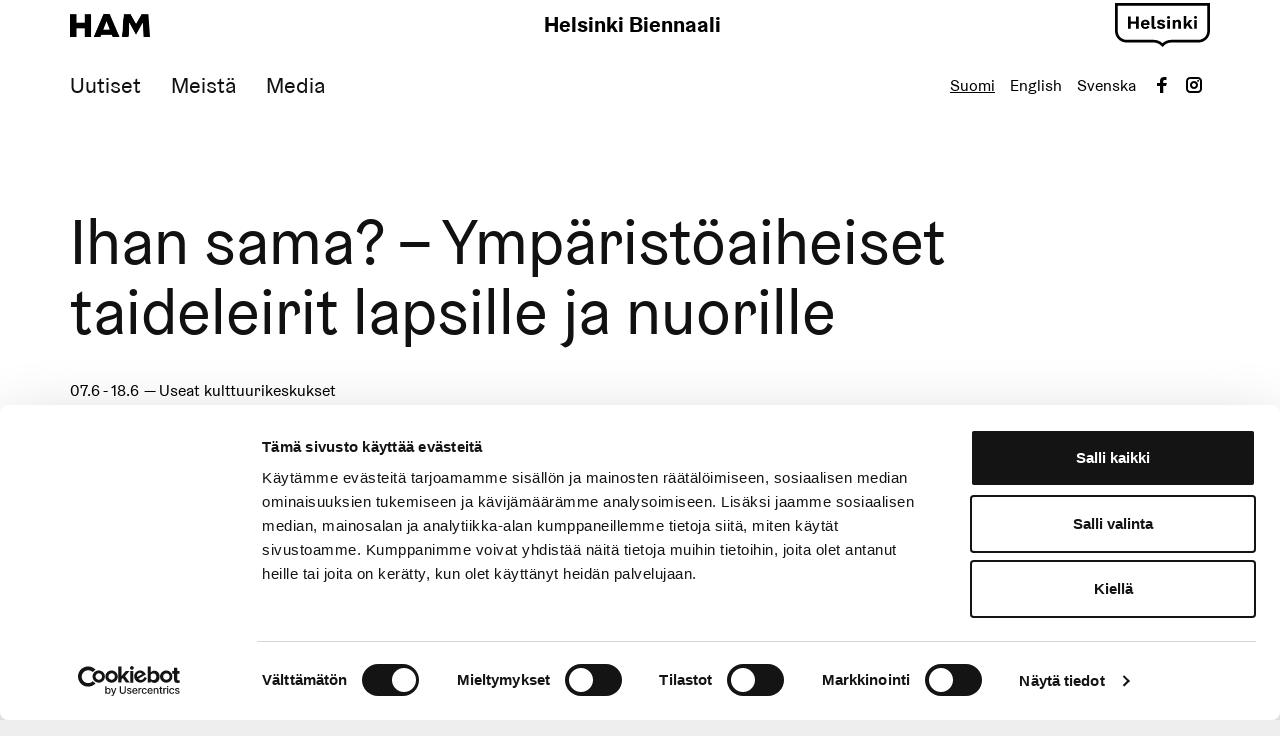

--- FILE ---
content_type: text/html; charset=UTF-8
request_url: https://helsinkibiennaali.fi/event/ihan-sama-ymparistoaiheiset-taideleirit-lapsille-ja-nuorille/
body_size: 10700
content:
<!doctype html>
<html lang="fi" dir="ltr"> <head>
    <meta charset="utf-8">
    <meta http-equiv="X-UA-Compatible" content="IE=edge,chrome=1">
    <meta name="viewport" content="width=device-width, initial-scale=1.0">
    <meta name="google-site-verification" content="JM1xdn2C1m0xRnmu6xP2rLwSsxfYkamE7MLtkcbHLqM" />


    <script type="text/javascript" data-cookieconsent="ignore">
	window.dataLayer = window.dataLayer || [];

	function gtag() {
		dataLayer.push(arguments);
	}

	gtag("consent", "default", {
		ad_personalization: "denied",
		ad_storage: "denied",
		ad_user_data: "denied",
		analytics_storage: "denied",
		functionality_storage: "denied",
		personalization_storage: "denied",
		security_storage: "granted",
		wait_for_update: 500,
	});
	gtag("set", "ads_data_redaction", true);
	</script>
<script type="text/javascript"
		id="Cookiebot"
		src="https://consent.cookiebot.com/uc.js"
		data-implementation="wp"
		data-cbid="71ea8c3d-e161-4df3-a3a1-e0d31abfa2a9"
						data-culture="FI"
				data-blockingmode="auto"
	></script>
<meta name='robots' content='index, follow, max-image-preview:large, max-snippet:-1, max-video-preview:-1' />
	<style>img:is([sizes="auto" i], [sizes^="auto," i]) { contain-intrinsic-size: 3000px 1500px }</style>
	<link rel="alternate" href="https://helsinkibiennaali.fi/event/ihan-sama-ymparistoaiheiset-taideleirit-lapsille-ja-nuorille/" hreflang="fi" />
<link rel="alternate" href="https://helsinkibiennaali.fi/en/event/ihan-sama-environmental-art-camps-for-children-and-young-people/" hreflang="en" />
<link rel="alternate" href="https://helsinkibiennaali.fi/sv/event/ihan-sama-konstlager-med-miljotema-for-barn-och-unga/" hreflang="sv" />

	<!-- This site is optimized with the Yoast SEO plugin v26.8 - https://yoast.com/product/yoast-seo-wordpress/ -->
	<title>Ihan sama? – Ympäristöaiheiset taideleirit lapsille ja nuorille - Helsinki Biennaali</title>
	<link rel="canonical" href="https://helsinkibiennaali.fi/event/ihan-sama-ymparistoaiheiset-taideleirit-lapsille-ja-nuorille/" />
	<meta property="og:locale" content="fi_FI" />
	<meta property="og:locale:alternate" content="en_GB" />
	<meta property="og:locale:alternate" content="sv_SE" />
	<meta property="og:type" content="article" />
	<meta property="og:title" content="Ihan sama? – Ympäristöaiheiset taideleirit lapsille ja nuorille - Helsinki Biennaali" />
	<meta property="og:description" content="Kuva: Anne Pietarinen (Kuva Kanneltalon järjestämältä lasten kesäleiriltä kesältä 2020). Helsingin kaupungin kulttuurikeskukset (Caisa, Kanneltalo, Malmitalo, Stoa, Vuotalo) järjestävät kesäkuun alussa ympäristöaiheisia taideleirejä helsinkiläisille lapsille ja nuorille. Leirit järjestetään 12.6. avautuvan Helsinki Biennaalin inspiroimina. Leireillä työskennellään paikallisesti omaan ympäristöön tutustuen, mutta pohditaan samalla, miten oma ympäristö ja oma tekeminen liittyvät ja vaikuttavat kaikkeen muuhun ympärillä [&hellip;]" />
	<meta property="og:url" content="https://helsinkibiennaali.fi/event/ihan-sama-ymparistoaiheiset-taideleirit-lapsille-ja-nuorille/" />
	<meta property="og:site_name" content="Helsinki Biennaali" />
	<meta property="article:modified_time" content="2021-06-05T10:20:38+00:00" />
	<meta property="og:image" content="https://helsinkibiennaali.fi/wp-content/uploads/2020/03/Kesaleiri-pwa.jpg" />
	<meta property="og:image:width" content="720" />
	<meta property="og:image:height" content="1200" />
	<meta property="og:image:type" content="image/jpeg" />
	<meta name="twitter:card" content="summary_large_image" />
	<meta name="twitter:label1" content="Est. reading time" />
	<meta name="twitter:data1" content="1 minute" />
	<script type="application/ld+json" class="yoast-schema-graph">{"@context":"https://schema.org","@graph":[{"@type":"WebPage","@id":"https://helsinkibiennaali.fi/event/ihan-sama-ymparistoaiheiset-taideleirit-lapsille-ja-nuorille/","url":"https://helsinkibiennaali.fi/event/ihan-sama-ymparistoaiheiset-taideleirit-lapsille-ja-nuorille/","name":"Ihan sama? – Ympäristöaiheiset taideleirit lapsille ja nuorille - Helsinki Biennaali","isPartOf":{"@id":"https://helsinkibiennaali.fi/#website"},"primaryImageOfPage":{"@id":"https://helsinkibiennaali.fi/event/ihan-sama-ymparistoaiheiset-taideleirit-lapsille-ja-nuorille/#primaryimage"},"image":{"@id":"https://helsinkibiennaali.fi/event/ihan-sama-ymparistoaiheiset-taideleirit-lapsille-ja-nuorille/#primaryimage"},"thumbnailUrl":"https://helsinkibiennaali.fi/wp-content/uploads/2020/03/Kesaleiri-pwa.jpg","datePublished":"2020-03-09T12:53:15+00:00","dateModified":"2021-06-05T10:20:38+00:00","breadcrumb":{"@id":"https://helsinkibiennaali.fi/event/ihan-sama-ymparistoaiheiset-taideleirit-lapsille-ja-nuorille/#breadcrumb"},"inLanguage":"fi","potentialAction":[{"@type":"ReadAction","target":["https://helsinkibiennaali.fi/event/ihan-sama-ymparistoaiheiset-taideleirit-lapsille-ja-nuorille/"]}]},{"@type":"ImageObject","inLanguage":"fi","@id":"https://helsinkibiennaali.fi/event/ihan-sama-ymparistoaiheiset-taideleirit-lapsille-ja-nuorille/#primaryimage","url":"https://helsinkibiennaali.fi/wp-content/uploads/2020/03/Kesaleiri-pwa.jpg","contentUrl":"https://helsinkibiennaali.fi/wp-content/uploads/2020/03/Kesaleiri-pwa.jpg","width":720,"height":1200},{"@type":"BreadcrumbList","@id":"https://helsinkibiennaali.fi/event/ihan-sama-ymparistoaiheiset-taideleirit-lapsille-ja-nuorille/#breadcrumb","itemListElement":[{"@type":"ListItem","position":1,"name":"Home","item":"https://helsinkibiennaali.fi/"},{"@type":"ListItem","position":2,"name":"Ihan sama? – Ympäristöaiheiset taideleirit lapsille ja nuorille"}]},{"@type":"WebSite","@id":"https://helsinkibiennaali.fi/#website","url":"https://helsinkibiennaali.fi/","name":"Helsinki Biennaali","description":"Helsinki Biennaali on kahden vuoden välein toistuva kansainvälinen kuvataidetapahtuma, joka tuo korkeatasoisen nykytaiteen merelliseen Helsinkiin.","potentialAction":[{"@type":"SearchAction","target":{"@type":"EntryPoint","urlTemplate":"https://helsinkibiennaali.fi/?s={search_term_string}"},"query-input":{"@type":"PropertyValueSpecification","valueRequired":true,"valueName":"search_term_string"}}],"inLanguage":"fi"}]}</script>
	<!-- / Yoast SEO plugin. -->


<link rel='dns-prefetch' href='//ajax.googleapis.com' />
<link rel='dns-prefetch' href='//player.vimeo.com' />
<link rel='dns-prefetch' href='//helsinkibiennaali.fi' />
<link rel='dns-prefetch' href='//fonts.googleapis.com' />
<link rel='stylesheet' id='sbi_styles-css' href='https://helsinkibiennaali.fi/wp-content/plugins/instagram-feed/css/sbi-styles.min.css' type='text/css' media='all' />
<link rel='stylesheet' id='wp-block-library-css' href='https://helsinkibiennaali.fi/wp-includes/css/dist/block-library/style.min.css' type='text/css' media='all' />
<style id='classic-theme-styles-inline-css' type='text/css'>
/*! This file is auto-generated */
.wp-block-button__link{color:#fff;background-color:#32373c;border-radius:9999px;box-shadow:none;text-decoration:none;padding:calc(.667em + 2px) calc(1.333em + 2px);font-size:1.125em}.wp-block-file__button{background:#32373c;color:#fff;text-decoration:none}
</style>
<link rel='stylesheet' id='wp-components-css' href='https://helsinkibiennaali.fi/wp-includes/css/dist/components/style.min.css' type='text/css' media='all' />
<link rel='stylesheet' id='wp-preferences-css' href='https://helsinkibiennaali.fi/wp-includes/css/dist/preferences/style.min.css' type='text/css' media='all' />
<link rel='stylesheet' id='wp-block-editor-css' href='https://helsinkibiennaali.fi/wp-includes/css/dist/block-editor/style.min.css' type='text/css' media='all' />
<link rel='stylesheet' id='popup-maker-block-library-style-css' href='https://helsinkibiennaali.fi/wp-content/plugins/popup-maker/dist/packages/block-library-style.css' type='text/css' media='all' />
<style id='global-styles-inline-css' type='text/css'>
:root{--wp--preset--aspect-ratio--square: 1;--wp--preset--aspect-ratio--4-3: 4/3;--wp--preset--aspect-ratio--3-4: 3/4;--wp--preset--aspect-ratio--3-2: 3/2;--wp--preset--aspect-ratio--2-3: 2/3;--wp--preset--aspect-ratio--16-9: 16/9;--wp--preset--aspect-ratio--9-16: 9/16;--wp--preset--color--black: #000000;--wp--preset--color--cyan-bluish-gray: #abb8c3;--wp--preset--color--white: #ffffff;--wp--preset--color--pale-pink: #f78da7;--wp--preset--color--vivid-red: #cf2e2e;--wp--preset--color--luminous-vivid-orange: #ff6900;--wp--preset--color--luminous-vivid-amber: #fcb900;--wp--preset--color--light-green-cyan: #7bdcb5;--wp--preset--color--vivid-green-cyan: #00d084;--wp--preset--color--pale-cyan-blue: #8ed1fc;--wp--preset--color--vivid-cyan-blue: #0693e3;--wp--preset--color--vivid-purple: #9b51e0;--wp--preset--gradient--vivid-cyan-blue-to-vivid-purple: linear-gradient(135deg,rgba(6,147,227,1) 0%,rgb(155,81,224) 100%);--wp--preset--gradient--light-green-cyan-to-vivid-green-cyan: linear-gradient(135deg,rgb(122,220,180) 0%,rgb(0,208,130) 100%);--wp--preset--gradient--luminous-vivid-amber-to-luminous-vivid-orange: linear-gradient(135deg,rgba(252,185,0,1) 0%,rgba(255,105,0,1) 100%);--wp--preset--gradient--luminous-vivid-orange-to-vivid-red: linear-gradient(135deg,rgba(255,105,0,1) 0%,rgb(207,46,46) 100%);--wp--preset--gradient--very-light-gray-to-cyan-bluish-gray: linear-gradient(135deg,rgb(238,238,238) 0%,rgb(169,184,195) 100%);--wp--preset--gradient--cool-to-warm-spectrum: linear-gradient(135deg,rgb(74,234,220) 0%,rgb(151,120,209) 20%,rgb(207,42,186) 40%,rgb(238,44,130) 60%,rgb(251,105,98) 80%,rgb(254,248,76) 100%);--wp--preset--gradient--blush-light-purple: linear-gradient(135deg,rgb(255,206,236) 0%,rgb(152,150,240) 100%);--wp--preset--gradient--blush-bordeaux: linear-gradient(135deg,rgb(254,205,165) 0%,rgb(254,45,45) 50%,rgb(107,0,62) 100%);--wp--preset--gradient--luminous-dusk: linear-gradient(135deg,rgb(255,203,112) 0%,rgb(199,81,192) 50%,rgb(65,88,208) 100%);--wp--preset--gradient--pale-ocean: linear-gradient(135deg,rgb(255,245,203) 0%,rgb(182,227,212) 50%,rgb(51,167,181) 100%);--wp--preset--gradient--electric-grass: linear-gradient(135deg,rgb(202,248,128) 0%,rgb(113,206,126) 100%);--wp--preset--gradient--midnight: linear-gradient(135deg,rgb(2,3,129) 0%,rgb(40,116,252) 100%);--wp--preset--font-size--small: 13px;--wp--preset--font-size--medium: 20px;--wp--preset--font-size--large: 36px;--wp--preset--font-size--x-large: 42px;--wp--preset--spacing--20: 0.44rem;--wp--preset--spacing--30: 0.67rem;--wp--preset--spacing--40: 1rem;--wp--preset--spacing--50: 1.5rem;--wp--preset--spacing--60: 2.25rem;--wp--preset--spacing--70: 3.38rem;--wp--preset--spacing--80: 5.06rem;--wp--preset--shadow--natural: 6px 6px 9px rgba(0, 0, 0, 0.2);--wp--preset--shadow--deep: 12px 12px 50px rgba(0, 0, 0, 0.4);--wp--preset--shadow--sharp: 6px 6px 0px rgba(0, 0, 0, 0.2);--wp--preset--shadow--outlined: 6px 6px 0px -3px rgba(255, 255, 255, 1), 6px 6px rgba(0, 0, 0, 1);--wp--preset--shadow--crisp: 6px 6px 0px rgba(0, 0, 0, 1);}:where(.is-layout-flex){gap: 0.5em;}:where(.is-layout-grid){gap: 0.5em;}body .is-layout-flex{display: flex;}.is-layout-flex{flex-wrap: wrap;align-items: center;}.is-layout-flex > :is(*, div){margin: 0;}body .is-layout-grid{display: grid;}.is-layout-grid > :is(*, div){margin: 0;}:where(.wp-block-columns.is-layout-flex){gap: 2em;}:where(.wp-block-columns.is-layout-grid){gap: 2em;}:where(.wp-block-post-template.is-layout-flex){gap: 1.25em;}:where(.wp-block-post-template.is-layout-grid){gap: 1.25em;}.has-black-color{color: var(--wp--preset--color--black) !important;}.has-cyan-bluish-gray-color{color: var(--wp--preset--color--cyan-bluish-gray) !important;}.has-white-color{color: var(--wp--preset--color--white) !important;}.has-pale-pink-color{color: var(--wp--preset--color--pale-pink) !important;}.has-vivid-red-color{color: var(--wp--preset--color--vivid-red) !important;}.has-luminous-vivid-orange-color{color: var(--wp--preset--color--luminous-vivid-orange) !important;}.has-luminous-vivid-amber-color{color: var(--wp--preset--color--luminous-vivid-amber) !important;}.has-light-green-cyan-color{color: var(--wp--preset--color--light-green-cyan) !important;}.has-vivid-green-cyan-color{color: var(--wp--preset--color--vivid-green-cyan) !important;}.has-pale-cyan-blue-color{color: var(--wp--preset--color--pale-cyan-blue) !important;}.has-vivid-cyan-blue-color{color: var(--wp--preset--color--vivid-cyan-blue) !important;}.has-vivid-purple-color{color: var(--wp--preset--color--vivid-purple) !important;}.has-black-background-color{background-color: var(--wp--preset--color--black) !important;}.has-cyan-bluish-gray-background-color{background-color: var(--wp--preset--color--cyan-bluish-gray) !important;}.has-white-background-color{background-color: var(--wp--preset--color--white) !important;}.has-pale-pink-background-color{background-color: var(--wp--preset--color--pale-pink) !important;}.has-vivid-red-background-color{background-color: var(--wp--preset--color--vivid-red) !important;}.has-luminous-vivid-orange-background-color{background-color: var(--wp--preset--color--luminous-vivid-orange) !important;}.has-luminous-vivid-amber-background-color{background-color: var(--wp--preset--color--luminous-vivid-amber) !important;}.has-light-green-cyan-background-color{background-color: var(--wp--preset--color--light-green-cyan) !important;}.has-vivid-green-cyan-background-color{background-color: var(--wp--preset--color--vivid-green-cyan) !important;}.has-pale-cyan-blue-background-color{background-color: var(--wp--preset--color--pale-cyan-blue) !important;}.has-vivid-cyan-blue-background-color{background-color: var(--wp--preset--color--vivid-cyan-blue) !important;}.has-vivid-purple-background-color{background-color: var(--wp--preset--color--vivid-purple) !important;}.has-black-border-color{border-color: var(--wp--preset--color--black) !important;}.has-cyan-bluish-gray-border-color{border-color: var(--wp--preset--color--cyan-bluish-gray) !important;}.has-white-border-color{border-color: var(--wp--preset--color--white) !important;}.has-pale-pink-border-color{border-color: var(--wp--preset--color--pale-pink) !important;}.has-vivid-red-border-color{border-color: var(--wp--preset--color--vivid-red) !important;}.has-luminous-vivid-orange-border-color{border-color: var(--wp--preset--color--luminous-vivid-orange) !important;}.has-luminous-vivid-amber-border-color{border-color: var(--wp--preset--color--luminous-vivid-amber) !important;}.has-light-green-cyan-border-color{border-color: var(--wp--preset--color--light-green-cyan) !important;}.has-vivid-green-cyan-border-color{border-color: var(--wp--preset--color--vivid-green-cyan) !important;}.has-pale-cyan-blue-border-color{border-color: var(--wp--preset--color--pale-cyan-blue) !important;}.has-vivid-cyan-blue-border-color{border-color: var(--wp--preset--color--vivid-cyan-blue) !important;}.has-vivid-purple-border-color{border-color: var(--wp--preset--color--vivid-purple) !important;}.has-vivid-cyan-blue-to-vivid-purple-gradient-background{background: var(--wp--preset--gradient--vivid-cyan-blue-to-vivid-purple) !important;}.has-light-green-cyan-to-vivid-green-cyan-gradient-background{background: var(--wp--preset--gradient--light-green-cyan-to-vivid-green-cyan) !important;}.has-luminous-vivid-amber-to-luminous-vivid-orange-gradient-background{background: var(--wp--preset--gradient--luminous-vivid-amber-to-luminous-vivid-orange) !important;}.has-luminous-vivid-orange-to-vivid-red-gradient-background{background: var(--wp--preset--gradient--luminous-vivid-orange-to-vivid-red) !important;}.has-very-light-gray-to-cyan-bluish-gray-gradient-background{background: var(--wp--preset--gradient--very-light-gray-to-cyan-bluish-gray) !important;}.has-cool-to-warm-spectrum-gradient-background{background: var(--wp--preset--gradient--cool-to-warm-spectrum) !important;}.has-blush-light-purple-gradient-background{background: var(--wp--preset--gradient--blush-light-purple) !important;}.has-blush-bordeaux-gradient-background{background: var(--wp--preset--gradient--blush-bordeaux) !important;}.has-luminous-dusk-gradient-background{background: var(--wp--preset--gradient--luminous-dusk) !important;}.has-pale-ocean-gradient-background{background: var(--wp--preset--gradient--pale-ocean) !important;}.has-electric-grass-gradient-background{background: var(--wp--preset--gradient--electric-grass) !important;}.has-midnight-gradient-background{background: var(--wp--preset--gradient--midnight) !important;}.has-small-font-size{font-size: var(--wp--preset--font-size--small) !important;}.has-medium-font-size{font-size: var(--wp--preset--font-size--medium) !important;}.has-large-font-size{font-size: var(--wp--preset--font-size--large) !important;}.has-x-large-font-size{font-size: var(--wp--preset--font-size--x-large) !important;}
:where(.wp-block-post-template.is-layout-flex){gap: 1.25em;}:where(.wp-block-post-template.is-layout-grid){gap: 1.25em;}
:where(.wp-block-columns.is-layout-flex){gap: 2em;}:where(.wp-block-columns.is-layout-grid){gap: 2em;}
:root :where(.wp-block-pullquote){font-size: 1.5em;line-height: 1.6;}
</style>
<link rel='stylesheet' id='google-fonts-css' href='https://fonts.googleapis.com/css?family=Karla%3A400%2C700%7CWork+Sans%3A400%2C700' type='text/css' media='all' />
<link rel='stylesheet' id='em-frontend.css-css' href='https://helsinkibiennaali.fi/wp-content/themes/everblox/dist/frontend.14f75ee34cb3df73457e.css' type='text/css' media='all' />
<script type="text/javascript" src="//ajax.googleapis.com/ajax/libs/jquery/3.6.0/jquery.min.js" id="jquery-js"></script>
<script type="text/javascript" src="https://player.vimeo.com/api/player.js" id="vimeoapi-js"></script>
<script type="text/javascript" id="em-frontend.js-js-extra">
/* <![CDATA[ */
var emScriptData = {"path":"\/wp-content\/themes\/everblox","siteurl":"https:\/\/helsinkibiennaali.fi","lang":"fi"};
var feedConfig = {"apiUrl":"https:\/\/helsinkibiennaali.fi\/wp-json\/everblox\/v1\/feed?lang=fi","linkedEventsUrl":"https:\/\/helsinkibiennaali.fi\/wp-json\/everblox\/v1\/linkedEvents?lang=fi","locale":"fi","text":{"notFound":"Emme l\u00f6yt\u00e4neet hakuehtoihisi vastaavia tapahtumia.","readMore":"Lue lis\u00e4\u00e4","loadMore":"N\u00e4yt\u00e4 lis\u00e4\u00e4","filtersTitle":"Suodata","categoriesTitle":"Kategoriat","contentTypesTitle":"Sis\u00e4lt\u00f6tyyppi","searchTitle":"Haku","searchPlaceholder":"Kirjoita t\u00e4h\u00e4n","searchAriaLabel":"Suodata tulokset","selectAll":"Kaikki","selectClear":"Poista kaikki","toggleMenu":"N\u00e4yt\u00e4\/piilota kalenteri","remove_filters":"Poista valinta","today":"T\u00e4n\u00e4\u00e4n","tomorrow":"Huomenna","day":"P\u00e4iv\u00e4","calendar_date_aria_explanation":"Kalenterin\u00e4kym\u00e4, jossa voit suodattaa tapahtumia p\u00e4iv\u00e4m\u00e4\u00e4r\u00e4n mukaan","startdate_dd_mm_yyyy":"Aloitusp\u00e4iv\u00e4m\u00e4\u00e4r\u00e4 dd.mm.yyyy","enddate_dd_mm_yyyy":"Lopetusp\u00e4iv\u00e4m\u00e4\u00e4r\u00e4 dd.mm.yyyy","startdate_label_dd_mm_yyyy":"Tapahtumien suodattaminen, aloitusp\u00e4iv\u00e4m\u00e4\u00e4r\u00e4 muodossa pp.kk.vvvv","enddate_label_dd_mm_yyyy":"Tapahtumien suodattaminen, lopetusp\u00e4iv\u00e4m\u00e4\u00e4r\u00e4 muodossa pp.kk.vvvv","choose_the_dates":"Valitse p\u00e4iv\u00e4m\u00e4\u00e4r\u00e4t","vip":"VIP-ohjelma","ammattilaisohjelma":"Ammattilaisohjelma","sulje":"Sulje"},"svg":{"arrowRight":"<svg xmlns=\"http:\/\/www.w3.org\/2000\/svg\" viewBox=\"0 0 16 16\"><path d=\"M16 8.7v-.4c0-.1-.1-.1-.1-.2l-5-5c-.2-.2-.5-.2-.7 0s-.2.5 0 .7L14.3 8H.5c-.3 0-.5.2-.5.5s.2.5.5.5h13.8l-4.1 4.1c-.2.2-.2.5 0 .7.1.1.2.1.4.1s.3 0 .4-.1l5-5c-.1 0-.1 0 0-.1z\" fill=\"#444\"\/><\/svg>"}};
var mapConfig = {"apiUrl":"https:\/\/helsinkibiennaali.fi\/wp-json\/everblox\/v1\/guide?lang=fi","text":{"artist":"Taiteilija","artwork":"Teos","location":"Sijainti","mainland":"Keskusta","vallisaari":"Vallisaari","readMore":"Lue lis\u00e4\u00e4","restaurant":"Ravintola","wc":"WC","information_desk":"Infopiste","transport":"Liikenne","store":"Kauppa","water":"Vesipiste","miscellaneous":"Muu"}};
var galleryConfig = {"apiUrl":"https:\/\/helsinkibiennaali.fi\/wp-json\/everblox\/v1\/guide?lang=fi","text":{"next":"Seuraava","previous":"Edellinen","close":"Sulje"}};
var sttInfoReleases = {"apiUrl":"https:\/\/helsinkibiennaali.fi\/wp-json\/everblox\/v1\/sttinforeleases?lang=fi","sttInfoReleases":"https:\/\/helsinkibiennaali.fi\/wp-json\/everblox\/v1\/sttinforeleases?lang=fi","locale":"fi","text":{"notFound":"Emme l\u00f6yt\u00e4neet hakuehtoihisi vastaavia julkaisuja.","loadMore":"N\u00e4yt\u00e4 lis\u00e4\u00e4","nextPage":"Seuraava","previousPage":"Edellinen"},"svg":{"arrowRight":"<svg xmlns=\"http:\/\/www.w3.org\/2000\/svg\" viewBox=\"0 0 16 16\"><path d=\"M16 8.7v-.4c0-.1-.1-.1-.1-.2l-5-5c-.2-.2-.5-.2-.7 0s-.2.5 0 .7L14.3 8H.5c-.3 0-.5.2-.5.5s.2.5.5.5h13.8l-4.1 4.1c-.2.2-.2.5 0 .7.1.1.2.1.4.1s.3 0 .4-.1l5-5c-.1 0-.1 0 0-.1z\" fill=\"#444\"\/><\/svg>"}};
/* ]]> */
</script>
<script type="text/javascript" src="https://helsinkibiennaali.fi/wp-content/themes/everblox/dist/frontend.f323297bdfa3d7f38491.js" id="em-frontend.js-js"></script>
<link rel="icon" href="https://evermade-helsinkibiennaali-phase2-website.s3.eu-north-1.amazonaws.com/wp-content/uploads/2019/10/20112327/cropped-HelsinkiBiennial_Favicon_HB_800x800px-192x192-150x150.png" sizes="32x32" />
<link rel="icon" href="https://evermade-helsinkibiennaali-phase2-website.s3.eu-north-1.amazonaws.com/wp-content/uploads/2019/10/20112327/cropped-HelsinkiBiennial_Favicon_HB_800x800px-192x192.png" sizes="192x192" />
<link rel="apple-touch-icon" href="https://evermade-helsinkibiennaali-phase2-website.s3.eu-north-1.amazonaws.com/wp-content/uploads/2019/10/20112327/cropped-HelsinkiBiennial_Favicon_HB_800x800px-192x192.png" />
<meta name="msapplication-TileImage" content="https://evermade-helsinkibiennaali-phase2-website.s3.eu-north-1.amazonaws.com/wp-content/uploads/2019/10/20112327/cropped-HelsinkiBiennial_Favicon_HB_800x800px-192x192.png" />
		<style type="text/css" id="wp-custom-css">
			.page-id-4063 .c-linkedevents__tabs .c-linkedevents__tab {
	display: none;
}
.page-id-4063 .c-linkedevents__tabs .c-linkedevents__tab.c-linkedevents__tab--active {
	display: inline;
}
.ot-floating-button__front {
	filter: grayscale(1) brightness(0.75) contrast(50);
}		</style>
		    <script>
  window.dataLayer = window.dataLayer || [];
  function gtag(){dataLayer.push(arguments);}
      gtag('consent', 'default', {
        ad_personalization: "denied",
        ad_storage: "denied",
        ad_user_data: "denied",
        analytics_storage: "denied",
        functionality_storage: "denied",
        personalization_storage: "denied",
        security_storage: "granted",
        wait_for_update: 500
      });
      gtag('set', 'ads_data_redaction', true);
</script>

<!-- Google Tag Manager -->
<script>(function(w,d,s,l,i){w[l]=w[l]||[];w[l].push({'gtm.start':
    new Date().getTime(),event:'gtm.js'});var f=d.getElementsByTagName(s)[0],
    j=d.createElement(s),dl=l!='dataLayer'?'&l='+l:'';j.async=true;j.src=
    'https://www.googletagmanager.com/gtm.js?id='+i+dl;f.parentNode.insertBefore(j,f);
})(window,document,'script','dataLayer','GTM-WNSVLVT');</script>
<!-- End Google Tag Manager -->
    <script>
    if (window.jQuery) {
        if(!window.$) $ = jQuery;
    }
    </script>
</head>
<body class="wp-singular event-template-default single single-event postid-1255 wp-theme-everblox">
<!-- Google Tag Manager (noscript) -->
<noscript><iframe src="https://www.googletagmanager.com/ns.html?id=GTM-WNSVLVT"
height="0" width="0" style="display:none;visibility:hidden"></iframe></noscript>
<!-- End Google Tag Manager (noscript) -->
<a href="#site-content" class="c-skip-to-content">Siirry sisältöön</a>

<header class="l-header js-header">
    <div class="l-header__bar">
        <div class="l-header__container">
            <div class="l-header__logos">
                <div class="l-navigation-bar__logo">
                    
    <div class="c-header-logo">
                    <a href="https://www.hamhelsinki.fi/" aria-label="Helsinki Biennaali"><span class="c-header-logo__image">https://www.hamhelsinki.fi/Helsinki Biennaali</span></a>
            </div>                </div>
                <div class="l-navigation-bar__logo">
                    <p class="c-text-logo"><a href="https://helsinkibiennaali.fi">Helsinki Biennaali</a></p>
                </div>
                <div class="l-navigation-bar__logo l-navigation-bar__logo--helsinki">
                    <a href="https://www.myhelsinki.fi/fi" aria-label="myhelsinki"><img src="https://helsinkibiennaali.fi/wp-content/themes/everblox/assets/img/helsinki-logo.svg" alt="Helsinki Biennaali" /></a>
                </div>
            </div>
            <div class="l-navigation-bar">
                <div class="l-navigation-bar__menu">
                    <nav>
                        <div class="c-header-menu-desktop"><ul id="menu-header-menu" class="c-header-menu-desktop__list"><li id="menu-item-12974" class="menu-item menu-item-type-post_type menu-item-object-page menu-item-12974"><a href="https://helsinkibiennaali.fi/uutiset/"><span>Uutiset</span></a></li>
<li id="menu-item-10848" class="menu-item menu-item-type-custom menu-item-object-custom menu-item-has-children menu-item-10848"><a><span>Meistä</span></a>
<ul class="sub-menu">
	<li id="menu-item-10849" class="menu-item menu-item-type-post_type menu-item-object-page menu-item-10849"><a href="https://helsinkibiennaali.fi/meista/helsinki-biennaali/"><span>Helsinki Biennaali</span></a></li>
	<li id="menu-item-10841" class="menu-item menu-item-type-post_type menu-item-object-page menu-item-10841"><a href="https://helsinkibiennaali.fi/meista/yhteystiedot/"><span>Yhteystiedot</span></a></li>
	<li id="menu-item-12432" class="menu-item menu-item-type-custom menu-item-object-custom menu-item-12432"><a href="https://helsinkibiennaali.fi/meista/vastuullinen-helsinki-biennaali/"><span>Vastuullisuus</span></a></li>
	<li id="menu-item-10861" class="menu-item menu-item-type-post_type menu-item-object-page menu-item-10861"><a href="https://helsinkibiennaali.fi/meista/aiemmat-biennaalit/"><span>Aiemmat biennaalit</span></a></li>
</ul>
</li>
<li id="menu-item-12610" class="menu-item menu-item-type-post_type menu-item-object-page menu-item-12610"><a href="https://helsinkibiennaali.fi/media/"><span>Media</span></a></li>
</ul></div>                    </nav>
                </div>
                <div class="l-navigation-bar__tools">
                                        <div class="l-navigation-bar__menu-toggle">
                        
    <button id="mobile-menu-toggle" class="c-menu-toggle js-header-toggle" role="button" aria-label='Päävalikko' aria-haspopup="true" aria-expanded="false">
        <span class="c-menu-toggle__icon">
            <span></span>
            <span></span>
            <span></span>
        </span>
    </button>                    </div>
                    <ul class="c-language-menu">	<li class="lang-item lang-item-4 lang-item-fi current-lang lang-item-first"><a lang="fi" hreflang="fi" href="https://helsinkibiennaali.fi/event/ihan-sama-ymparistoaiheiset-taideleirit-lapsille-ja-nuorille/" aria-current="true">Suomi</a></li>
	<li class="lang-item lang-item-7 lang-item-en"><a lang="en-GB" hreflang="en-GB" href="https://helsinkibiennaali.fi/en/event/ihan-sama-environmental-art-camps-for-children-and-young-people/">English</a></li>
	<li class="lang-item lang-item-11 lang-item-sv"><a lang="sv-SE" hreflang="sv-SE" href="https://helsinkibiennaali.fi/sv/event/ihan-sama-konstlager-med-miljotema-for-barn-och-unga/">Svenska</a></li>
</ul>
                    <div class="l-navigation-bar__social">
                        
    <div class="c-social-media-links">
        <ul class="c-social-media-links__list">
                            <li>
                    <a href="https://www.facebook.com/helsinkibiennial/" aria-label='Visit us on facebook'>
                        <svg xmlns="http://www.w3.org/2000/svg" width="16" height="16" viewBox="0 0 16 16"><path fill="#444" d="M6.023 16L6 9H3V6h3V4c0-2.7 1.672-4 4.08-4 1.153 0 2.144.086 2.433.124v2.821h-1.67c-1.31 0-1.563.623-1.563 1.536V6H13l-1 3H9.28v7H6.023z"/></svg>                    </a>
                </li>
                            <li>
                    <a href="https://www.instagram.com/helsinkibiennial/" aria-label='Visit us on instagram'>
                        <svg xmlns="http://www.w3.org/2000/svg" width="16" height="16" viewBox="0 0 16 16"><g fill="#444"><circle cx="12.145" cy="3.892" r=".96"/><path data-color="color-2" d="M8 12c-2.206 0-4-1.794-4-4s1.794-4 4-4 4 1.794 4 4-1.794 4-4 4zm0-6c-1.103 0-2 .897-2 2s.897 2 2 2 2-.897 2-2-.897-2-2-2z"/><path d="M12 16H4c-2.056 0-4-1.944-4-4V4c0-2.056 1.944-4 4-4h8c2.056 0 4 1.944 4 4v8c0 2.056-1.944 4-4 4zM4 2c-.935 0-2 1.065-2 2v8c0 .953 1.047 2 2 2h8c.935 0 2-1.065 2-2V4c0-.935-1.065-2-2-2H4z"/></g></svg>                    </a>
                </li>
                    </ul>
    </div>                    </div>
                </div>
            </div>

        </div>
    </div>
    <div class="l-header__mobile-navigation" aria-labelledby='mobile-menu-toggle'>

        <div class="l-mobile-navigation">
            <div class="l-mobile-navigation__menu">
                <nav class="c-language-menu-mobile">	<li class="lang-item lang-item-4 lang-item-fi current-lang lang-item-first"><a lang="fi" hreflang="fi" href="https://helsinkibiennaali.fi/event/ihan-sama-ymparistoaiheiset-taideleirit-lapsille-ja-nuorille/" aria-current="true">Suomi</a></li>
	<li class="lang-item lang-item-7 lang-item-en"><a lang="en-GB" hreflang="en-GB" href="https://helsinkibiennaali.fi/en/event/ihan-sama-environmental-art-camps-for-children-and-young-people/">English</a></li>
	<li class="lang-item lang-item-11 lang-item-sv"><a lang="sv-SE" hreflang="sv-SE" href="https://helsinkibiennaali.fi/sv/event/ihan-sama-konstlager-med-miljotema-for-barn-och-unga/">Svenska</a></li>
</nav>
                <nav class="c-header-menu-mobile"><ul id="menu-header-menu-1" class="c-header-menu-mobile__list"><li class="menu-item menu-item-type-post_type menu-item-object-page menu-item-12974"><a href="https://helsinkibiennaali.fi/uutiset/">Uutiset</a></li>
<li class="menu-item menu-item-type-custom menu-item-object-custom menu-item-has-children menu-item-10848"><a>Meistä</a>
<ul class="sub-menu">
	<li class="menu-item menu-item-type-post_type menu-item-object-page menu-item-10849"><a href="https://helsinkibiennaali.fi/meista/helsinki-biennaali/">Helsinki Biennaali</a></li>
	<li class="menu-item menu-item-type-post_type menu-item-object-page menu-item-10841"><a href="https://helsinkibiennaali.fi/meista/yhteystiedot/">Yhteystiedot</a></li>
	<li class="menu-item menu-item-type-custom menu-item-object-custom menu-item-12432"><a href="https://helsinkibiennaali.fi/meista/vastuullinen-helsinki-biennaali/">Vastuullisuus</a></li>
	<li class="menu-item menu-item-type-post_type menu-item-object-page menu-item-10861"><a href="https://helsinkibiennaali.fi/meista/aiemmat-biennaalit/">Aiemmat biennaalit</a></li>
</ul>
</li>
<li class="menu-item menu-item-type-post_type menu-item-object-page menu-item-12610"><a href="https://helsinkibiennaali.fi/media/">Media</a></li>
</ul></nav>            </div>
        </div>

    </div>
</header>

<div id="site-content" class="l-site-content" tabindex="-1">
    
<div class="style style--white-dark">
    <div class="l-single-event">
        <div class="l-single-event__article" data-style-color>
            
    <article class="l-event-single post-1255 event type-event status-publish has-post-thumbnail hentry">
        <div class="l-event-single__container">
            <section class="l-event-single__content">
                <header class="l-event-single__header ">
                    <h1>Ihan sama? – Ympäristöaiheiset taideleirit lapsille ja nuorille</h1>
                    
    <span class="l-event-single__header__dates">
                    <span class="l-event-single__header__date">
                07.6 - 18.6            </span>
            </span>                    <span class="l-event-single__header__location"> &mdash; Useat kulttuurikeskukset</span>
                    
                                <div class='l-event-single__image-wrapper'>
                                <img src='https://helsinkibiennaali.fi/wp-content/uploads/2020/03/Kesaleiri-pwa-648x1080.jpg' srcset='https://helsinkibiennaali.fi/wp-content/uploads/2020/03/Kesaleiri-pwa-648x1080.jpg 648w, https://helsinkibiennaali.fi/wp-content/uploads/2020/03/Kesaleiri-pwa-461x768.jpg 461w, https://helsinkibiennaali.fi/wp-content/uploads/2020/03/Kesaleiri-pwa-6x10.jpg 6w, https://helsinkibiennaali.fi/wp-content/uploads/2020/03/Kesaleiri-pwa-270x450.jpg 270w, https://helsinkibiennaali.fi/wp-content/uploads/2020/03/Kesaleiri-pwa-480x800.jpg 480w, https://helsinkibiennaali.fi/wp-content/uploads/2020/03/Kesaleiri-pwa.jpg 720w' alt=''>
                                <div class='l-event-single__inspired-tag' style='background-image:url(https://helsinkibiennaali.fi/wp-content/uploads/2021/05/HB_Inspired.png)'></div>
                                </div>

                                            </header>

                <div class="wysiwyg">

                    <p>Kuva: Anne Pietarinen (Kuva Kanneltalon järjestämältä lasten kesäleiriltä kesältä 2020).</p>
<p>Helsingin kaupungin kulttuurikeskukset (Caisa, Kanneltalo, Malmitalo, Stoa, Vuotalo) järjestävät kesäkuun alussa ympäristöaiheisia taideleirejä helsinkiläisille lapsille ja nuorille. Leirit järjestetään 12.6. avautuvan Helsinki Biennaalin inspiroimina.</p>
<p>Leireillä työskennellään paikallisesti omaan ympäristöön tutustuen, mutta pohditaan samalla, miten oma ympäristö ja oma tekeminen liittyvät ja vaikuttavat kaikkeen muuhun ympärillä olevaan. Elämme samassa kaupungissa, saman meren äärellä, yhteisellä maapallolla. Onko ihan sama, mitä teemme ja miten toimimme? Leirien ohjelma sisältää myös yhteisen retken merelliseen Helsinkiin.</p>
<p>Taideleirit ovat maksuttomia, mutta edellyttävät sitoutumista koko viikon työskentelyyn.</p>
<p><em>Lisätiedot ja ilmoittautumiset kulttuuritalokohtaisesti:</em></p>
<p><em>Caisa </em><a href="http://www.caisa.fi" target="_blank" rel="noopener noreferrer">www.caisa.fi</a><em>,<br />
</em><em>Kanneltalo, </em><a href="http://www.kanneltalo.fi" target="_blank" rel="noopener noreferrer">www.kanneltalo.fi</a><br />
<em>Malmitalo,</em> <a href="http://www.malmitalo.fi" target="_blank" rel="noopener noreferrer">www.malmitalo.fi</a><br />
<em>Stoa, </em><a href="http://www.stoa.fi" target="_blank" rel="noopener noreferrer">www.stoa.fi</a><br />
<em>Vuotalo, </em><a href="http://www.vuotalo.fi" target="_blank" rel="noopener noreferrer">www.vuotalo.fi</a></p>
                </div>
            </section>
        </div>
    </article>        </div>
        <div class="l-single__related style style--lightGrey-dark">
            <div class="l-single__container">
                        <div class="l-related-items">
                            <div class="l-related-items__title">
                    <h3>Katso myös</h3>
                </div>
            
            <div class="l-related-items__wrapper">
                
                    <div class="l-related-items__item">
                        
    <div class="c-event-item">
        <a href="https://helsinkibiennaali.fi/event/keskustelutilaisuus-taide-ekologisen-muutoksen-edistajana/" class="c-event-item__link wrapper-link">
            <div class="c-event-item__content">
                <span class="c-event-item__categories">
                                    </span>
                <span class="c-event-item__location">
                    Sokos Hotel Pier 4, Itämeri-huone (Katajanokanlaituri 4)                </span>
                <span class="c-event-item__date">
                                                        </span>
                <h5 class="c-event-item__title">Keskustelutilaisuus: Taide ekologisen muutoksen edistäjänä</h5>
                <div class="c-event-item__more" aria-hidden="true">
                    <span class="c-text-button c-text-button--icon-after">
                        <span class="c-text-button__title">Lue lisää</span>
                        <span class="c-text-button__border"></span>
                    </span>
                </div>
            </div>
        </a>

    </div>                    </div>
                
                    <div class="l-related-items__item">
                        
    <div class="c-event-item">
        <a href="https://helsinkibiennaali.fi/event/itameripaiva-locus-performanssi/" class="c-event-item__link wrapper-link">
            <div class="c-event-item__content">
                <span class="c-event-item__categories">
                                    </span>
                <span class="c-event-item__location">
                    Vallisaari                </span>
                <span class="c-event-item__date">
                                                        </span>
                <h5 class="c-event-item__title">Itämeripäivä: LOCUS performanssi</h5>
                <div class="c-event-item__more" aria-hidden="true">
                    <span class="c-text-button c-text-button--icon-after">
                        <span class="c-text-button__title">Lue lisää</span>
                        <span class="c-text-button__border"></span>
                    </span>
                </div>
            </div>
        </a>

    </div>                    </div>
                
                    <div class="l-related-items__item">
                        
    <div class="c-event-item">
        <a href="https://helsinkibiennaali.fi/event/avoin-yleisoopastus-ruotsiksi-ham-helsingin-taidemuseo-2/" class="c-event-item__link wrapper-link">
            <div class="c-event-item__content">
                <span class="c-event-item__categories">
                                    </span>
                <span class="c-event-item__location">
                                    </span>
                <span class="c-event-item__date">
                                                        </span>
                <h5 class="c-event-item__title">Avoin yleisöopastus ruotsiksi – HAM Helsingin taidemuseo</h5>
                <div class="c-event-item__more" aria-hidden="true">
                    <span class="c-text-button c-text-button--icon-after">
                        <span class="c-text-button__title">Lue lisää</span>
                        <span class="c-text-button__border"></span>
                    </span>
                </div>
            </div>
        </a>

    </div>                    </div>
                            </div>
        </div>
                </div>
        </div>
    </div>
</div>


        </div>
        <footer class="l-footer">
            <div class="l-footer__container">
                <div class="l-footer__columns">
                    <div class="l-footer__menu">
                        <ul id="menu-footer-menu" class="c-footer-menu"><li id="menu-item-10384" class="menu-item menu-item-type-post_type menu-item-object-page menu-item-10384"><a href="https://helsinkibiennaali.fi/meista/yhteystiedot/">Yhteystiedot</a></li>
<li id="menu-item-11427" class="menu-item menu-item-type-post_type menu-item-object-page menu-item-11427"><a href="https://helsinkibiennaali.fi/anna-meille-palautetta/">Anna meille palautetta</a></li>
<li id="menu-item-10385" class="menu-item menu-item-type-post_type menu-item-object-page menu-item-10385"><a href="https://helsinkibiennaali.fi/kumppaniksi/">Kumppaniksi</a></li>
<li id="menu-item-13064" class="menu-item menu-item-type-custom menu-item-object-custom menu-item-13064"><a href="https://helsinkibiennaali.fi/ammattilaiset/">Ammattilaiset</a></li>
</ul>                    </div>
                    <div class="l-footer__newsletter">
                        <div class="wysiwyg">
                        <h2 class="h4">Tilaa uutiskirje</h2>
<p class="p1">Haluatko pysyä taiteen taajuudella ja saada lisätietoja Helsinki Biennaalista? Tilaa uutiskirje tästä:</p>
                        </div>
                        <form id="subForm" class="js-cm-form" action="https://www.createsend.com/t/subscribeerror?description=" method="post" data-id="5B5E7037DA78A748374AD499497E309E4D081BD5EC46AC512CE40FE35403B0F4C9D008E6AC828316DCD7CEF57357B457A737BBC6D34D87F44D2E7BBDFC933806">	
<!--Tämä lomake johtaa HAM:n Gruppossa ryhmään Biennaali uutiskirje FI id=1475 -->
<p>
    <label for="fielddjirhduu">Etunimi</label>
    <br />
    <input id="fielddjirhduu" name="cm-f-djirhduu" type="text" />
</p>
<p>
    <label for="fielddjirhhll">Sukunimi</label>
    <br />
    <input id="fielddjirhhll" name="cm-f-djirhhll" type="text" />
</p>
<p>
    <label for="fieldEmail">Sähköpostiosoite</label>
    <br />
    <input id="fieldEmail" name="cm-ojdukht-ojdukht" type="email" class="js-cm-email-input"
    required />
</p>
<div>
    <input id="cm-privacy-consent" name="cm-privacy-consent" required type="checkbox"
    />
    <label for="cm-privacy-consent">Helsingin taidemuseo saa tallentaa tietoni yhteydenpitoa varten.</label>
    <input id="cm-privacy-consent-hidden" name="cm-privacy-consent-hidden"
    type="hidden" value="true" />
</div>
<p>
    <button class="js-cm-submit-button" type="submit">Tilaa</button>
</p>
</form>
<script type="text/javascript" src="https://js.createsend1.com/javascript/copypastesubscribeformlogic.js"></script>                    </div>
                </div>
            </div>
            <div class="l-footer__bottom">
                <div class="l-footer__container l-footer__container--lower">
                    <div class="l-footer__logos">
                        <div class="c-footer-logo--mobile-only">
                            <p class="c-text-logo">Helsinki Biennaali</p>
                        </div>
                        <div class="c-footer-logo">
                                                        <a href="https://www.hamhelsinki.fi/" aria-label="HAM Helsinki">
                                <span class="c-footer-logo__image"></span>
                            </a>
                        </div>
                        <div class="c-footer-logo--desktop-only">
                            <p class="c-text-logo">Helsinki Biennaali</p>
                        </div>
                        <div class="">
                            <a href="https://www.myhelsinki.fi/fi" aria-label="myhelsinki">
                                <img src="https://helsinkibiennaali.fi/wp-content/themes/everblox/assets/img/helsinki-logo.svg" alt="Helsinki Biennaali" />
                            </a>
                        </div>
                    </div>
                </div>
                <div class="l-footer__container l-footer__container--lower l-footer__copyright">
                    <p>&copy; Copyright 2026&nbsp;•&nbsp;Helsinki Biennaali&nbsp;•&nbsp;Kaikki oikeudet pidätetään.</p>
                                                                        &nbsp;•&nbsp;<a href="https://helsinkibiennaali.fi/kayttoehdot/">Sivuston käyttöehdot</a>
                                                    &nbsp;•&nbsp;<a href="https://helsinkibiennaali.fi/saavutettavuusseloste/">Saavutettavuusseloste</a>
                                                                <p>&nbsp;•&nbsp;Sivuston on toteuttanut <a href="https://www.evermade.fi" target="_blank" rel="noopener noreferrer">Evermade</a>.</p>
                </div>
                <div class="l-footer__social">
                        
    <div class="c-social-media-links">
        <ul class="c-social-media-links__list">
                            <li>
                    <a href="https://www.facebook.com/helsinkibiennial/" aria-label='Visit us on facebook'>
                        <svg xmlns="http://www.w3.org/2000/svg" width="16" height="16" viewBox="0 0 16 16"><path fill="#444" d="M6.023 16L6 9H3V6h3V4c0-2.7 1.672-4 4.08-4 1.153 0 2.144.086 2.433.124v2.821h-1.67c-1.31 0-1.563.623-1.563 1.536V6H13l-1 3H9.28v7H6.023z"/></svg>                    </a>
                </li>
                            <li>
                    <a href="https://www.instagram.com/helsinkibiennial/" aria-label='Visit us on instagram'>
                        <svg xmlns="http://www.w3.org/2000/svg" width="16" height="16" viewBox="0 0 16 16"><g fill="#444"><circle cx="12.145" cy="3.892" r=".96"/><path data-color="color-2" d="M8 12c-2.206 0-4-1.794-4-4s1.794-4 4-4 4 1.794 4 4-1.794 4-4 4zm0-6c-1.103 0-2 .897-2 2s.897 2 2 2 2-.897 2-2-.897-2-2-2z"/><path d="M12 16H4c-2.056 0-4-1.944-4-4V4c0-2.056 1.944-4 4-4h8c2.056 0 4 1.944 4 4v8c0 2.056-1.944 4-4 4zM4 2c-.935 0-2 1.065-2 2v8c0 .953 1.047 2 2 2h8c.935 0 2-1.065 2-2V4c0-.935-1.065-2-2-2H4z"/></g></svg>                    </a>
                </li>
                    </ul>
    </div>                    </div>
            </div>
        </footer>
        <modals></modals>
        <script type="speculationrules">
{"prefetch":[{"source":"document","where":{"and":[{"href_matches":"\/*"},{"not":{"href_matches":["\/wp-*.php","\/wp-admin\/*","\/wp-content\/uploads\/*","\/wp-content\/*","\/wp-content\/plugins\/*","\/wp-content\/themes\/everblox\/*","\/*\\?(.+)"]}},{"not":{"selector_matches":"a[rel~=\"nofollow\"]"}},{"not":{"selector_matches":".no-prefetch, .no-prefetch a"}}]},"eagerness":"conservative"}]}
</script>
<!-- Instagram Feed JS -->
<script type="text/javascript">
var sbiajaxurl = "https://helsinkibiennaali.fi/wp-admin/admin-ajax.php";
</script>
<script type="text/javascript" id="pll_cookie_script-js-after">
/* <![CDATA[ */
(function() {
				var expirationDate = new Date();
				expirationDate.setTime( expirationDate.getTime() + 31536000 * 1000 );
				document.cookie = "pll_language=fi; expires=" + expirationDate.toUTCString() + "; path=/; secure; SameSite=Lax";
			}());
/* ]]> */
</script>

            </body>
</html>


--- FILE ---
content_type: application/x-javascript
request_url: https://consentcdn.cookiebot.com/consentconfig/71ea8c3d-e161-4df3-a3a1-e0d31abfa2a9/helsinkibiennaali.fi/configuration.js
body_size: 228
content:
CookieConsent.configuration.tags.push({id:193489853,type:"script",tagID:"",innerHash:"",outerHash:"",tagHash:"10910857281946",url:"https://consent.cookiebot.com/uc.js",resolvedUrl:"https://consent.cookiebot.com/uc.js",cat:[1]});CookieConsent.configuration.tags.push({id:193489856,type:"script",tagID:"",innerHash:"",outerHash:"",tagHash:"6076963202414",url:"",resolvedUrl:"",cat:[3,4]});CookieConsent.configuration.tags.push({id:193489857,type:"script",tagID:"",innerHash:"",outerHash:"",tagHash:"15750848419007",url:"",resolvedUrl:"",cat:[2]});CookieConsent.configuration.tags.push({id:193489861,type:"script",tagID:"",innerHash:"",outerHash:"",tagHash:"1329324104112",url:"https://consent.cookiebot.com/uc.js",resolvedUrl:"https://consent.cookiebot.com/uc.js",cat:[3,5]});CookieConsent.configuration.tags.push({id:193489862,type:"iframe",tagID:"",innerHash:"",outerHash:"",tagHash:"643951522547",url:"https://www.youtube.com/embed/10fBs_KCZa8?feature=oembed",resolvedUrl:"https://www.youtube.com/embed/10fBs_KCZa8?feature=oembed",cat:[4]});CookieConsent.configuration.tags.push({id:193489863,type:"iframe",tagID:"",innerHash:"",outerHash:"",tagHash:"8787496331345",url:"https://player.twitch.tv/?channel=psifm2021&parent=helsinkibiennaali.fi",resolvedUrl:"https://player.twitch.tv/?channel=psifm2021&parent=helsinkibiennaali.fi",cat:[1,2,3,4,5]});CookieConsent.configuration.tags.push({id:193489866,type:"iframe",tagID:"",innerHash:"",outerHash:"",tagHash:"2610132887387",url:"https://www.youtube.com/embed/Js-lk1Du4jU",resolvedUrl:"https://www.youtube.com/embed/Js-lk1Du4jU",cat:[4]});